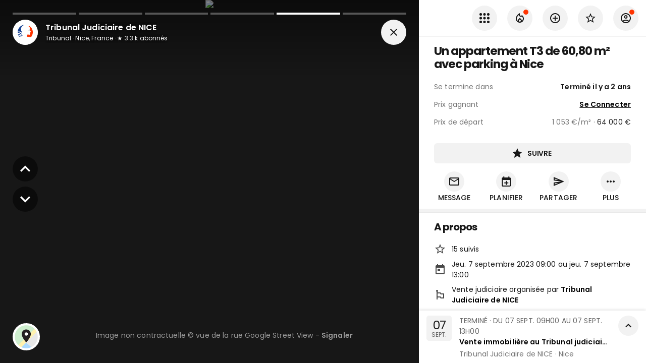

--- FILE ---
content_type: text/html; charset=utf-8
request_url: https://www.google.com/recaptcha/api2/aframe
body_size: 267
content:
<!DOCTYPE HTML><html><head><meta http-equiv="content-type" content="text/html; charset=UTF-8"></head><body><script nonce="vgGgqjnuj9VWnFnpXimQXA">/** Anti-fraud and anti-abuse applications only. See google.com/recaptcha */ try{var clients={'sodar':'https://pagead2.googlesyndication.com/pagead/sodar?'};window.addEventListener("message",function(a){try{if(a.source===window.parent){var b=JSON.parse(a.data);var c=clients[b['id']];if(c){var d=document.createElement('img');d.src=c+b['params']+'&rc='+(localStorage.getItem("rc::a")?sessionStorage.getItem("rc::b"):"");window.document.body.appendChild(d);sessionStorage.setItem("rc::e",parseInt(sessionStorage.getItem("rc::e")||0)+1);localStorage.setItem("rc::h",'1768652678906');}}}catch(b){}});window.parent.postMessage("_grecaptcha_ready", "*");}catch(b){}</script></body></html>

--- FILE ---
content_type: application/javascript; charset=UTF-8
request_url: https://www.encheres-publiques.com/_next/static/chunks/7874-795ce9b1e7c1f8d4.js
body_size: 4375
content:
"use strict";(self.webpackChunk_N_E=self.webpackChunk_N_E||[]).push([[7874],{52569:function(e,t,r){r.d(t,{Z:function(){return I}});var n=r(16835),c=r(4730),o=r(53082),s=r(59499),i=r(27812),a=r(4674),l=r(89904),u=r.n(l),p=r(60009),f=r(87357),j=r(849),d=r(85893),b=["choices","optional"];function g(e,t){var r=Object.keys(e);if(Object.getOwnPropertySymbols){var n=Object.getOwnPropertySymbols(e);t&&(n=n.filter((function(t){return Object.getOwnPropertyDescriptor(e,t).enumerable}))),r.push.apply(r,n)}return r}function h(e){for(var t=1;t<arguments.length;t++){var r=null!=arguments[t]?arguments[t]:{};t%2?g(Object(r),!0).forEach((function(t){(0,s.default)(e,t,r[t])})):Object.getOwnPropertyDescriptors?Object.defineProperties(e,Object.getOwnPropertyDescriptors(r)):g(Object(r)).forEach((function(t){Object.defineProperty(e,t,Object.getOwnPropertyDescriptor(r,t))}))}return e}var m=function(e){var t,r,o=e.choices,s=e.optional,l=((0,c.default)(e,b),null===o||void 0===o?void 0:o.values),u=j.Z.useFilter("place"),g=(0,n.default)(u,1)[0];if("partout"===g.slug&&(g=null),s&&!g&&!((null===(t=l)||void 0===t?void 0:t.length)>0))return null;var m=[[(0,d.jsx)(p.Z,{}),(0,d.jsxs)(f.Z,{width:"100%",display:"flex",justifyContent:"space-between",alignItems:"center",children:[(0,d.jsx)(f.Z,{mr:2,children:"Partout"})," ",(0,d.jsx)(f.Z,{className:"grey note"})]}),""]];return!g||null!==(r=l)&&void 0!==r&&r.map((function(e){return e.value.slug})).includes(g.place.slug)||(l=l?(0,i.Z)(l):[]).push({value:{slug:g.place.slug,label:g.place.label},count:0}),l?l.forEach((function(e){var t=e.value;e.count;m.push([(0,d.jsx)(p.Z,{}),(0,d.jsxs)(f.Z,{width:"100%",display:"flex",justifyContent:"space-between",alignItems:"center",children:[(0,d.jsx)(f.Z,{mr:2,children:t.label})," ",(0,d.jsx)(f.Z,{className:"grey note"})]}),t.slug])})):m.push([(0,d.jsx)(p.Z,{}),"Aucun r\xe9sultat",null,null,!0]),(0,d.jsx)(a.Z,h(h({},e),{},{transformValue:function(e){return e.place.slug},name:"place",menu:m,title:"Partout"}))},O=r(27411),v=["choices","optional"];function y(e,t){var r=Object.keys(e);if(Object.getOwnPropertySymbols){var n=Object.getOwnPropertySymbols(e);t&&(n=n.filter((function(t){return Object.getOwnPropertyDescriptor(e,t).enumerable}))),r.push.apply(r,n)}return r}function x(e){for(var t=1;t<arguments.length;t++){var r=null!=arguments[t]?arguments[t]:{};t%2?y(Object(r),!0).forEach((function(t){(0,s.default)(e,t,r[t])})):Object.getOwnPropertyDescriptors?Object.defineProperties(e,Object.getOwnPropertyDescriptors(r)):y(Object(r)).forEach((function(t){Object.defineProperty(e,t,Object.getOwnPropertyDescriptor(r,t))}))}return e}var w=function(e){var t,r,o=e.choices,s=e.optional,l=((0,c.default)(e,v),null===o||void 0===o?void 0:o.values),p=j.Z.useFilter("categorie"),b=(0,n.default)(p,1)[0];if(s&&!b&&!((null===(t=l)||void 0===t?void 0:t.length)>0))return null;var g=[[(0,d.jsx)(O.Z,{}),(0,d.jsxs)(f.Z,{width:"100%",display:"flex",justifyContent:"space-between",alignItems:"center",children:[(0,d.jsx)(f.Z,{mr:2,children:"Toutes les cat\xe9gories"})," ",(0,d.jsx)(f.Z,{className:"grey note"})]}),""]];return!b||null!==(r=l)&&void 0!==r&&r.map((function(e){return e.value})).includes(b)||(l=l?(0,i.Z)(l):[]).push({value:b,count:0}),l?l.forEach((function(e){var t,r=e.value;e.count;g.push([(0,d.jsx)(O.Z,{}),(0,d.jsxs)(f.Z,{width:"100%",display:"flex",justifyContent:"space-between",alignItems:"center",children:[(0,d.jsx)(f.Z,{mr:2,children:null!==(t=u().categories[r])&&void 0!==t?t:"?"})," ",(0,d.jsx)(f.Z,{className:"grey note"})]}),r])})):g.push([(0,d.jsx)(O.Z,{}),"Aucun r\xe9sultat",null,null,!0]),(0,d.jsx)(a.Z,x(x({},e),{},{name:"categorie",menu:g,title:"Toutes les cat\xe9gories"}))},P=r(77216),Z=(r(2713),r(3129),r(35058)),C=r(41985),D=["choices","optional","categorie"];function S(e,t){var r=Object.keys(e);if(Object.getOwnPropertySymbols){var n=Object.getOwnPropertySymbols(e);t&&(n=n.filter((function(t){return Object.getOwnPropertyDescriptor(e,t).enumerable}))),r.push.apply(r,n)}return r}function E(e){for(var t=1;t<arguments.length;t++){var r=null!=arguments[t]?arguments[t]:{};t%2?S(Object(r),!0).forEach((function(t){(0,s.default)(e,t,r[t])})):Object.getOwnPropertyDescriptors?Object.defineProperties(e,Object.getOwnPropertyDescriptors(r)):S(Object(r)).forEach((function(t){Object.defineProperty(e,t,Object.getOwnPropertyDescriptor(r,t))}))}return e}var k=function(e){var t,r,o,s,l,u,p,b=e.choices,g=e.optional,h=e.categorie,m=(0,c.default)(e,D),O=null===b||void 0===b?void 0:b.values,v=j.Z.useFilters(["critere_marque","critere_artiste"]),y=(0,n.default)(v,1)[0],x=y.critere_marque,w=y.critere_artiste;if(g&&!x&&!w&&!((null===(t=O)||void 0===t?void 0:t.length)>0))return null;"mobilier-objets-art"===h?(u="critere_artiste",o=(0,d.jsx)(Z.Z,{}),s="Tous les artistes",l="Choisir un artiste",p=w):(u="critere_marque",o=(0,d.jsx)(C.Z,{}),s="Toutes les marques",l="Choisir une marque",p=x);var P=[[o,(0,d.jsxs)(f.Z,{width:"100%",display:"flex",justifyContent:"space-between",alignItems:"center",children:[(0,d.jsx)(f.Z,{mr:2,children:s})," ",(0,d.jsx)(f.Z,{className:"grey note"})]}),""]];return!p||null!==(r=O)&&void 0!==r&&r.map((function(e){return e.value})).includes(p)||(O=O?(0,i.Z)(O):[]).push({value:p,count:0}),O?O.forEach((function(e){var t=e.value;e.count;P.push([o,(0,d.jsxs)(f.Z,{width:"100%",display:"flex",justifyContent:"space-between",alignItems:"center",children:[(0,d.jsx)(f.Z,{mr:2,children:t})," ",(0,d.jsx)(f.Z,{className:"grey note"})]}),t])})):P.push([o,"Aucun r\xe9sultat",null,null,!0]),(0,d.jsx)(a.Z,E(E({},m),{},{name:u,menu:P,title:l}))},L=r(84143),M=r(10155),z=r(45870),_=r(67294),N=["aggregate","same_route","showCategorie","defaultCategorie","optional"];var I=function(e){var t=e.aggregate,r=e.same_route,s=e.showCategorie,i=e.defaultCategorie,a=e.optional,l=((0,c.default)(e,N),j.Z.useFilter("categorie")),u=(0,n.default)(l,1)[0],p=_.useMemo((function(){return u||i}),[u,i]);return t?(0,d.jsx)(o.Z,{same_route:r,children:(0,d.jsxs)(M.Z,{component:"nav",variant:"dense",disableGutters:!0,children:[(s||t.categorie)&&(0,d.jsx)(w,{optional:a,choices:t.categorie}),(p||t.sous_categorie)&&(0,d.jsx)(P.Z,{categorie:p,optional:a,choices:t.sous_categorie}),(p&&"immobilier"!==p||t.qui)&&(0,d.jsx)(k,{categorie:p,optional:a,choices:t.qui}),t.place?(0,d.jsx)(m,{optional:a,choices:t.place}):(0,d.jsx)(L.Z,{}),e.affiner]})}):(0,d.jsx)(z.Z,{})}},29149:function(e,t,r){r.d(t,{Z:function(){return O}});var n=r(59499),c=r(186),o=r(65582),s=r(12963),i=r(37958),a=r(67294),l=r(85893);r(80933);var u=r(87357);function p(e,t){var r=Object.keys(e);if(Object.getOwnPropertySymbols){var n=Object.getOwnPropertySymbols(e);t&&(n=n.filter((function(t){return Object.getOwnPropertyDescriptor(e,t).enumerable}))),r.push.apply(r,n)}return r}function f(e){for(var t=1;t<arguments.length;t++){var r=null!=arguments[t]?arguments[t]:{};t%2?p(Object(r),!0).forEach((function(t){(0,n.default)(e,t,r[t])})):Object.getOwnPropertyDescriptors?Object.defineProperties(e,Object.getOwnPropertyDescriptors(r)):p(Object(r)).forEach((function(t){Object.defineProperty(e,t,Object.getOwnPropertyDescriptor(r,t))}))}return e}var j=a.forwardRef((function(e,t){return(0,l.jsx)(u.Z,f(f({component:"svg",ref:t},e),{},{className:"MuiSvgIcon-root custom-icon "+e.className,version:"1.0",xmlns:"http://www.w3.org/2000/svg",x:"0px",y:"0px",viewBox:"0 0 50 50",enableBackground:"new 0 0 50 50",children:(0,l.jsxs)("g",{children:[(0,l.jsx)("path",{d:"M39.773,19.929c-1.172,2.467-3.672,4.176-6.582,4.176c-0.863,0-1.684-0.156-2.451-0.43l-7.065,7.063 c0.273,0.767,0.43,1.59,0.43,2.451c0,4.028-3.268,7.293-7.293,7.293c-2.912,0-5.418-1.709-6.584-4.176H2.722 C6.858,44.427,15.267,50,24.997,50C38.807,50,50,38.806,50,25c0-1.735-0.178-3.433-0.514-5.071H39.773z"}),(0,l.jsx)("path",{d:"M10.228,30.065c1.166-2.465,3.672-4.172,6.584-4.172c0.861,0,1.682,0.158,2.449,0.428l7.065-7.061 c-0.274-0.77-0.431-1.592-0.431-2.451c0-4.029,3.265-7.295,7.296-7.295c2.91,0,5.41,1.709,6.582,4.174h7.5 C43.143,5.569,34.732,0,24.997,0C11.191,0,0,11.191,0,25c0,1.735,0.179,3.431,0.515,5.065H10.228z"})]})}))})),d=r(48257),b=r(34386),g=r(68462).Link;function h(e,t){var r=Object.keys(e);if(Object.getOwnPropertySymbols){var n=Object.getOwnPropertySymbols(e);t&&(n=n.filter((function(t){return Object.getOwnPropertyDescriptor(e,t).enumerable}))),r.push.apply(r,n)}return r}function m(e){for(var t=1;t<arguments.length;t++){var r=null!=arguments[t]?arguments[t]:{};t%2?h(Object(r),!0).forEach((function(t){(0,n.default)(e,t,r[t])})):Object.getOwnPropertyDescriptors?Object.defineProperties(e,Object.getOwnPropertyDescriptors(r)):h(Object(r)).forEach((function(t){Object.defineProperty(e,t,Object.getOwnPropertyDescriptor(r,t))}))}return e}var O=(0,c.ZP)((function(e){(0,d.Z)();var t=e.children.filter((function(e){return!!e}));return t=t.map((function(e,r){var n=(0,l.jsx)("span",{itemprop:"name",children:e.name});return e.link&&r!==t.length-1&&(n=(0,l.jsx)(g,m(m({},e.link),{},{children:(0,l.jsx)("a",{itemprop:"item",children:n})}))),(0,l.jsxs)("span",{itemprop:"itemListElement",itemName:e.name,itemScope:!0,itemType:"https://schema.org/ListItem",children:[n,(0,l.jsx)("meta",{itemprop:"position",content:r+1})]})})),(0,l.jsx)(o.Z,m(m({maxWidth:"lg"},e),{},{sx:m({pt:2.5},e.sx),children:(0,l.jsxs)(s.Z,{className:"breadcrumbs",separator:(0,l.jsx)(i.Z,{fontSize:"small"}),"aria-label":"breadcrumb",itemScope:!0,itemType:"https://schema.org/BreadcrumbList",children:[(0,l.jsx)(g,{route:"home",children:(0,l.jsx)("a",{className:"home",children:(0,l.jsx)(b.Z,{title:"Accueil",children:(0,l.jsx)(j,{})})})}),t]})}))})).withConfig({displayName:"Breadcrumbs",componentId:"sc-a2mw4v-0"})(["display:flex;justify-content:space-between;align-items:flex-end;padding-bottom:5px;color:#757575;ol{display:inline;.home svg{margin-bottom:-3px;}li{font-size:1.2rem;display:inline;}a{font-weight:600;}.MuiBreadcrumbs-separator{font-size:0.8rem;svg{margin-bottom:-7px;}}}"])},27411:function(e,t,r){var n=r(59499),c=r(87357),o=r(85893);function s(e,t){var r=Object.keys(e);if(Object.getOwnPropertySymbols){var n=Object.getOwnPropertySymbols(e);t&&(n=n.filter((function(t){return Object.getOwnPropertyDescriptor(e,t).enumerable}))),r.push.apply(r,n)}return r}function i(e){for(var t=1;t<arguments.length;t++){var r=null!=arguments[t]?arguments[t]:{};t%2?s(Object(r),!0).forEach((function(t){(0,n.default)(e,t,r[t])})):Object.getOwnPropertyDescriptors?Object.defineProperties(e,Object.getOwnPropertyDescriptors(r)):s(Object(r)).forEach((function(t){Object.defineProperty(e,t,Object.getOwnPropertyDescriptor(r,t))}))}return e}var a=r(67294).forwardRef((function(e,t){return(0,o.jsxs)(c.Z,i(i({component:"svg",ref:t},e),{},{className:"MuiSvgIcon-root custom-icon "+e.className,version:"1.1",id:"Calque_1",xmlns:"http://www.w3.org/2000/svg",xmlnsXlink:"http://www.w3.org/1999/xlink",x:"0px",y:"0px",viewBox:"0 0 50 50",enableBackground:"new 0 0 50 50",xmlSpace:"preserve",children:[(0,o.jsx)("path",{d:"M7.057,14.114C3.166,14.114,0,10.947,0,7.056C0,3.167,3.166,0,7.057,0c3.89,0,7.055,3.167,7.055,7.056 C14.111,10.947,10.946,14.114,7.057,14.114L7.057,14.114z M7.057,2.166c-2.697,0-4.891,2.195-4.891,4.89 c0,2.698,2.193,4.893,4.891,4.893c2.695,0,4.889-2.195,4.889-4.893C11.945,4.36,9.752,2.166,7.057,2.166L7.057,2.166z"}),(0,o.jsx)("path",{d:"M24.881,14.114c-3.889,0-7.053-3.167-7.053-7.059C17.828,3.167,20.992,0,24.881,0c3.891,0,7.057,3.167,7.057,7.056 C31.938,10.947,28.771,14.114,24.881,14.114L24.881,14.114z M24.881,2.166c-2.695,0-4.887,2.195-4.887,4.89 c0,2.698,2.191,4.893,4.887,4.893c2.697,0,4.889-2.195,4.889-4.893C29.77,4.36,27.578,2.166,24.881,2.166L24.881,2.166z"}),(0,o.jsx)("path",{d:"M42.943,14.114c-3.891,0-7.055-3.167-7.055-7.059C35.889,3.167,39.053,0,42.943,0C46.836,0,50,3.167,50,7.056 C50,10.947,46.836,14.114,42.943,14.114L42.943,14.114z M42.943,2.166c-2.695,0-4.889,2.195-4.889,4.89 c0,2.698,2.193,4.893,4.889,4.893s4.891-2.195,4.891-4.893C47.834,4.36,45.639,2.166,42.943,2.166L42.943,2.166z"}),(0,o.jsx)("path",{d:"M7.057,32.14C3.166,32.14,0,28.973,0,25.081c0-3.889,3.166-7.056,7.057-7.056c3.89,0,7.055,3.167,7.055,7.056 C14.111,28.973,10.946,32.14,7.057,32.14L7.057,32.14z M7.057,20.191c-2.697,0-4.891,2.194-4.891,4.89 c0,2.698,2.193,4.893,4.891,4.893c2.695,0,4.889-2.194,4.889-4.893C11.945,22.386,9.752,20.191,7.057,20.191L7.057,20.191z"}),(0,o.jsx)("path",{d:"M24.881,32.14c-3.889,0-7.053-3.167-7.053-7.059c0-3.889,3.164-7.056,7.053-7.056c3.891,0,7.057,3.167,7.057,7.056 C31.938,28.973,28.771,32.14,24.881,32.14L24.881,32.14z M24.881,20.191c-2.695,0-4.887,2.194-4.887,4.89 c0,2.698,2.191,4.893,4.887,4.893c2.697,0,4.889-2.194,4.889-4.893C29.77,22.386,27.578,20.191,24.881,20.191L24.881,20.191z"}),(0,o.jsx)("path",{d:"M42.943,32.14c-3.891,0-7.055-3.167-7.055-7.059c0-3.889,3.164-7.056,7.055-7.056c3.893,0,7.057,3.167,7.057,7.056 C50,28.973,46.836,32.14,42.943,32.14L42.943,32.14z M42.943,20.191c-2.695,0-4.889,2.194-4.889,4.89 c0,2.698,2.193,4.893,4.889,4.893s4.891-2.194,4.891-4.893C47.834,22.386,45.639,20.191,42.943,20.191L42.943,20.191z"}),(0,o.jsx)("path",{d:"M7.057,50.001C3.166,50.001,0,46.835,0,42.945c0-3.892,3.166-7.059,7.057-7.059c3.89,0,7.055,3.167,7.055,7.059 C14.111,46.835,10.946,50.001,7.057,50.001L7.057,50.001z M7.057,38.053c-2.697,0-4.891,2.195-4.891,4.893 c0,2.695,2.193,4.891,4.891,4.891c2.695,0,4.889-2.195,4.889-4.891C11.945,40.248,9.752,38.053,7.057,38.053L7.057,38.053z"}),(0,o.jsx)("path",{d:"M24.881,50.001c-3.889,0-7.053-3.166-7.053-7.056c0-3.892,3.164-7.059,7.053-7.059c3.891,0,7.057,3.167,7.057,7.059 C31.938,46.835,28.771,50.001,24.881,50.001L24.881,50.001z M24.881,38.053c-2.695,0-4.887,2.195-4.887,4.893 c0,2.695,2.191,4.891,4.887,4.891c2.697,0,4.889-2.195,4.889-4.891C29.77,40.248,27.578,38.053,24.881,38.053L24.881,38.053z"}),(0,o.jsx)("path",{d:"M42.943,50.001c-3.891,0-7.055-3.166-7.055-7.056c0-3.892,3.164-7.059,7.055-7.059c3.893,0,7.057,3.167,7.057,7.059 C50,46.835,46.836,50.001,42.943,50.001L42.943,50.001z M42.943,38.053c-2.695,0-4.889,2.195-4.889,4.893 c0,2.695,2.193,4.891,4.889,4.891s4.891-2.195,4.891-4.891C47.834,40.248,45.639,38.053,42.943,38.053L42.943,38.053z"})]}))}));t.Z=a},81077:function(e,t,r){var n,c=r(59499),o=r(50029),s=r(87794),i=r.n(s),a=r(85893),l=r(83454);function u(e,t){var r=Object.keys(e);if(Object.getOwnPropertySymbols){var n=Object.getOwnPropertySymbols(e);t&&(n=n.filter((function(t){return Object.getOwnPropertyDescriptor(e,t).enumerable}))),r.push.apply(r,n)}return r}function p(e){for(var t=1;t<arguments.length;t++){var r=null!=arguments[t]?arguments[t]:{};t%2?u(Object(r),!0).forEach((function(t){(0,c.default)(e,t,r[t])})):Object.getOwnPropertyDescriptors?Object.defineProperties(e,Object.getOwnPropertyDescriptors(r)):u(Object(r)).forEach((function(t){Object.defineProperty(e,t,Object.getOwnPropertyDescriptor(r,t))}))}return e}if("undefined"===typeof document){var f=r(48762),j=r(60819),d=r(52244).getDataFromTree,b=r(71050),g=b.flagsClient,h=b.getFrontendFlags;n=function(e){var t=e.getInitialProps;return e.getInitialProps=function(){var r=(0,o.Z)(i().mark((function r(n){var c,o,s,u,b,m,O,v,y,x,w;return i().wrap((function(r){for(;;)switch(r.prev=r.next){case 0:if(!(l.env.DISABLE_SSR||null!==n&&void 0!==n&&null!==(c=n.req)&&void 0!==c&&c.DISABLE_SSR)){r.next=2;break}return r.abrupt("return",e);case 2:if(!l.env.UNLEASH_SERVER_API_URL){r.next=15;break}return r.prev=3,r.next=6,h({context:{authed:n.req.cookies["connect.sid"]?"1":"0"}});case 6:if(o=r.sent,s=o.toggles,!g(s).isEnabled("disable_ssr")){r.next=11;break}return r.abrupt("return",e);case 11:r.next=15;break;case 13:r.prev=13,r.t0=r.catch(3);case 15:if(r.prev=15,m=null===(u=n.req)||void 0===u||null===(b=u.headers)||void 0===b?void 0:b.cookie,O={},!t){r.next=23;break}return r.next=21,t(n);case 21:void 0===(O=r.sent)&&(O={});case 23:return v={pageProps:O},r.abrupt("return",v);case 26:return r.next=28,j;case 28:return y=r.sent.createApolloClient,x=y(null,m),w=n.AppTree,v.apollo=x,r.next=34,d((0,a.jsx)(w,p(p({},v),{},{ctx:n})));case 34:return x.toJSON=function(){return null},v.apolloState={data:x.extract()},r.abrupt("return",v);case 39:throw r.prev=39,r.t1=r.catch(15),f.captureException(r.t1,n),r.t1;case 43:case"end":return r.stop()}}),r,null,[[3,13],[15,39]])})));return function(e){return r.apply(this,arguments)}}(),e}}else n=function(e){return e};t.Z=n}}]);

--- FILE ---
content_type: image/svg+xml
request_url: https://www.encheres-publiques.com/img/map.svg
body_size: 2059
content:
<?xml version="1.0" encoding="utf-8"?>
<!-- Generator: Adobe Illustrator 14.0.0, SVG Export Plug-In . SVG Version: 6.00 Build 43363)  -->
<!DOCTYPE svg PUBLIC "-//W3C//DTD SVG 1.0//EN" "http://www.w3.org/TR/2001/REC-SVG-20010904/DTD/svg10.dtd">
<svg version="1.0" id="Calque_1" xmlns="http://www.w3.org/2000/svg" xmlns:xlink="http://www.w3.org/1999/xlink" x="0px" y="0px"
	 width="50px" height="50px" viewBox="0 0 50 50" enable-background="new 0 0 50 50" xml:space="preserve">
<g>
	<g>
		<defs>
			<circle id="SVGID_1_" cx="25" cy="25" r="23.91"/>
		</defs>
		<clipPath id="SVGID_2_">
			<use xlink:href="#SVGID_1_"  overflow="visible"/>
		</clipPath>
		<g clip-path="url(#SVGID_2_)">
			<defs>
				<rect id="SVGID_3_" x="1.089" y="1.089" width="47.821" height="47.822"/>
			</defs>
			<clipPath id="SVGID_4_">
				<use xlink:href="#SVGID_3_"  overflow="visible"/>
			</clipPath>
			<g clip-path="url(#SVGID_4_)">
				<polygon fill="#CEEECE" points="-1.065,52.044 -1.065,-0.094 51.072,-0.094 				"/>
				<polygon fill="#AADAFF" points="58.094,65.833 5.959,55.127 24.919,36.162 				"/>
				<polygon fill="#E8E8E8" points="58.094,2.989 58.094,65.833 24.925,36.165 				"/>
				
					<rect x="24.308" y="-18.39" transform="matrix(0.707 0.7072 -0.7072 0.707 27.9269 -11.6204)" fill="#FFF2AF" width="7.358" height="92.563"/>
			</g>
			<rect x="-2.113" y="-3.503" clip-path="url(#SVGID_4_)" fill="none" width="53.732" height="53.729"/>
			<circle clip-path="url(#SVGID_4_)" fill="#FFFFFF" cx="25.743" cy="19.483" r="4.718"/>
			<path clip-path="url(#SVGID_4_)" fill="#231F20" d="M34.031,19.498c0-5.026-4.003-9.03-9.025-9.03h-0.003l0,0
				c-0.135,0-0.267,0.014-0.401,0.024c-0.174,0.003-0.354,0.003-0.529,0.025c-0.083,0.007-0.165,0.026-0.244,0.039
				c-0.223,0.025-0.442,0.052-0.657,0.093c-0.048,0.009-0.089,0.029-0.136,0.034c-0.25,0.057-0.495,0.118-0.735,0.188
				c-0.024,0.008-0.044,0.018-0.068,0.027c-0.542,0.167-1.063,0.388-1.552,0.652c-0.024,0.016-0.044,0.028-0.068,0.041
				c-0.23,0.125-0.459,0.262-0.679,0.413c-0.057,0.038-0.111,0.082-0.165,0.126c-0.182,0.122-0.361,0.248-0.525,0.39
				c-0.088,0.065-0.161,0.141-0.242,0.214c-0.136,0.121-0.271,0.24-0.4,0.366c-0.142,0.141-0.268,0.291-0.406,0.442
				c-0.051,0.07-0.118,0.126-0.174,0.193c-0.532,0.648-0.976,1.38-1.313,2.167c-0.01,0.019-0.024,0.044-0.031,0.063
				c-0.306,0.725-0.508,1.504-0.614,2.313c-0.054,0.401-0.091,0.805-0.091,1.221c0,0.208,0.012,0.42,0.027,0.637
				c0.003,0.074,0.017,0.145,0.025,0.22c0.016,0.149,0.026,0.288,0.048,0.436c0.012,0.063,0.025,0.132,0.038,0.194
				c0.028,0.162,0.053,0.315,0.087,0.477c0.011,0.064,0.032,0.129,0.044,0.191c0.039,0.163,0.076,0.325,0.12,0.489
				c0.013,0.058,0.032,0.115,0.05,0.176c0.05,0.17,0.097,0.342,0.154,0.516c0.016,0.051,0.035,0.101,0.051,0.152
				c0.061,0.185,0.123,0.364,0.19,0.547c0.012,0.044,0.034,0.082,0.046,0.122c0.073,0.196,0.15,0.389,0.227,0.579
				c0.016,0.051,0.041,0.095,0.06,0.139c0.078,0.193,0.16,0.379,0.243,0.572c0.016,0.031,0.028,0.063,0.041,0.089
				c0.094,0.206,0.192,0.414,0.292,0.621c0.007,0.02,0.022,0.051,0.036,0.072c0.103,0.211,0.21,0.42,0.317,0.633
				c0.009,0.015,0.017,0.037,0.032,0.053c0.11,0.215,0.224,0.429,0.34,0.643c0.009,0.018,0.016,0.031,0.026,0.044
				c0.119,0.22,0.24,0.435,0.364,0.652c0.006,0.009,0.01,0.015,0.017,0.026c0.127,0.219,0.257,0.436,0.386,0.656
				c0.003,0,0.003,0.004,0.006,0.004c0.135,0.22,0.27,0.442,0.409,0.66c0.001,0.008,0.006,0.01,0.006,0.016
				c0.138,0.219,0.271,0.434,0.411,0.641c0.003,0.007,0.005,0.008,0.005,0.008c0.423,0.646,0.843,1.266,1.259,1.846
				c0.003,0.006,0.007,0.012,0.013,0.018c0.135,0.19,0.267,0.377,0.397,0.555c0.008,0.004,0.008,0.004,0.011,0.01
				c0.132,0.184,0.264,0.361,0.394,0.532c0.003,0.01,0.01,0.017,0.019,0.025c0.124,0.167,0.248,0.333,0.369,0.491
				c0.006,0.006,0.009,0.01,0.012,0.012c0.126,0.164,0.247,0.32,0.366,0.477c0.003,0,0.003,0,0.005,0.002
				c0.118,0.156,0.234,0.303,0.343,0.445c0.007,0.003,0.007,0.007,0.014,0.008c0.109,0.14,0.216,0.275,0.321,0.402
				c0,0.001,0,0.001,0,0.001c0.105,0.13,0.206,0.257,0.305,0.37c0,0,0.001,0.006,0.007,0.013c0.088,0.114,0.177,0.22,0.262,0.321
				c0.008,0.005,0.014,0.012,0.02,0.021c0.082,0.094,0.154,0.183,0.221,0.263c0.005,0.006,0.008,0.008,0.013,0.014
				c0.068,0.082,0.133,0.158,0.19,0.227c0.008,0.011,0.014,0.018,0.024,0.026c0.051,0.061,0.101,0.118,0.142,0.167
				c0.007,0.008,0.013,0.013,0.021,0.025c0.039,0.04,0.073,0.078,0.098,0.113c0.013,0.014,0.02,0.02,0.03,0.027
				c0.019,0.025,0.037,0.044,0.049,0.061c0.006,0,0.006,0,0.007,0.004c0.004,0.01,0.017,0.018,0.017,0.018l0,0l0.003,0.004
				C25.006,36.258,34.031,26.208,34.031,19.498z M28.233,19.498c0,1.801-1.427,3.225-3.228,3.225c-0.097,0-0.189-0.019-0.287-0.027
				c-0.125-0.013-0.254-0.013-0.372-0.038c-0.04-0.01-0.075-0.022-0.113-0.036c-1.211-0.292-2.143-1.241-2.39-2.469
				c-0.04-0.21-0.065-0.43-0.065-0.655c0-0.225,0.026-0.447,0.065-0.656c0.247-1.234,1.181-2.186,2.399-2.468
				c0.036-0.011,0.067-0.025,0.104-0.037c0.118-0.024,0.247-0.024,0.372-0.037c0.098-0.007,0.19-0.027,0.287-0.027
				C26.807,16.273,28.233,17.691,28.233,19.498z"/>
		</g>
	</g>
	<path fill="#FFFFFF" d="M25,50C11.215,50,0,38.785,0,25C0,11.215,11.215,0,25,0s25,11.215,25,25C50,38.785,38.785,50,25,50L25,50z
		 M25,2.178C12.416,2.178,2.178,12.417,2.178,25c0,12.584,10.238,22.821,22.822,22.821S47.822,37.584,47.822,25
		C47.822,12.417,37.584,2.178,25,2.178L25,2.178z"/>
</g>
</svg>
